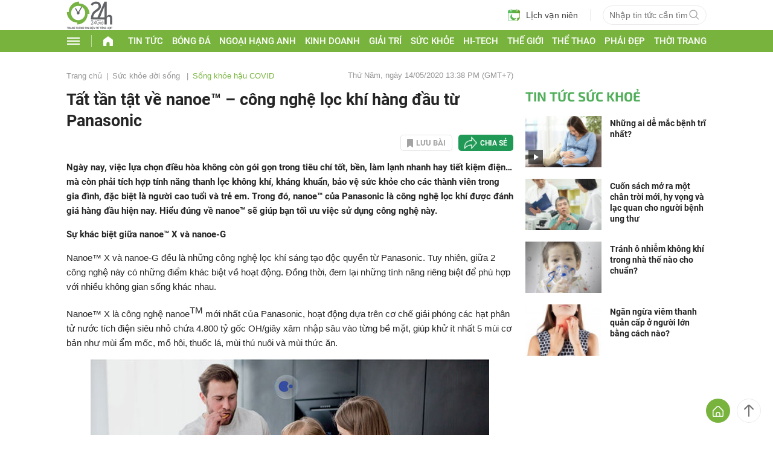

--- FILE ---
content_type: application/javascript; charset=utf-8
request_url: https://fundingchoicesmessages.google.com/f/AGSKWxXsCIqojfI3d6PZBv6wnXfz6XAj7v7bZVGBPGXooCTnEwR_4HOfk_RxWWykYP-Wq-uiAxQpfuPnlkG933ddxPnt0vP0b5XoVrboqvm7A-8fEl3VYNJSOF6XVMLVFimoPszTHyqir_pDwnKtiytUPMXLDzTjdh4n5Rt8cPop04DFt_4ws737ZNj3jI2M/_/adratio./exbl.min.js?.pl/ads//yhs/ads?/showad_
body_size: -1288
content:
window['9007a5d8-bd5c-48d1-a0fb-e06290f2f9bf'] = true;